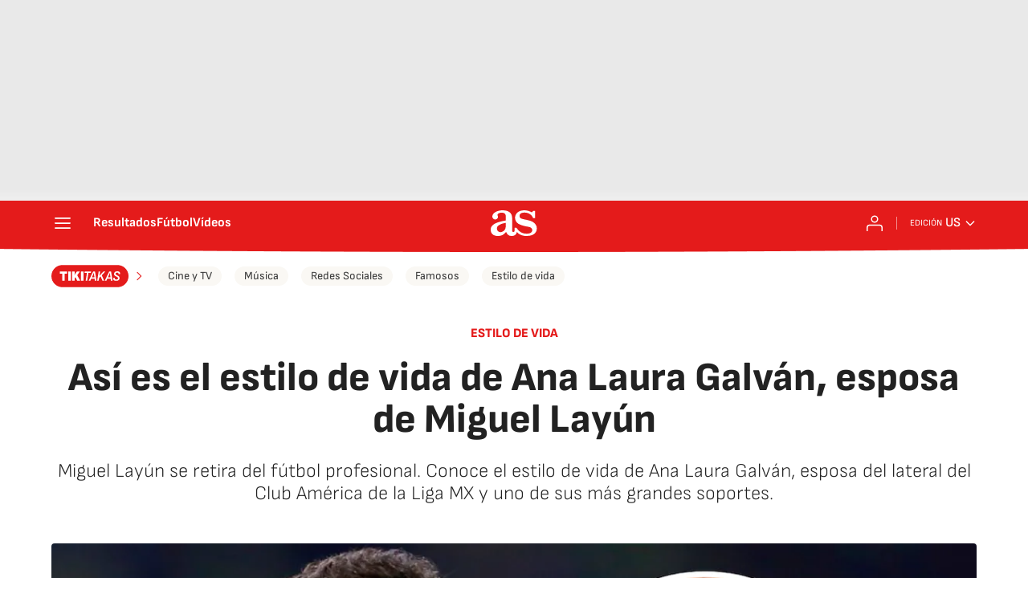

--- FILE ---
content_type: application/x-javascript;charset=utf-8
request_url: https://smetrics.as.com/id?d_visid_ver=5.4.0&d_fieldgroup=A&mcorgid=2387401053DB208C0A490D4C%40AdobeOrg&mid=17034067354336265882499178872937029260&ts=1768626043107
body_size: -37
content:
{"mid":"17034067354336265882499178872937029260"}